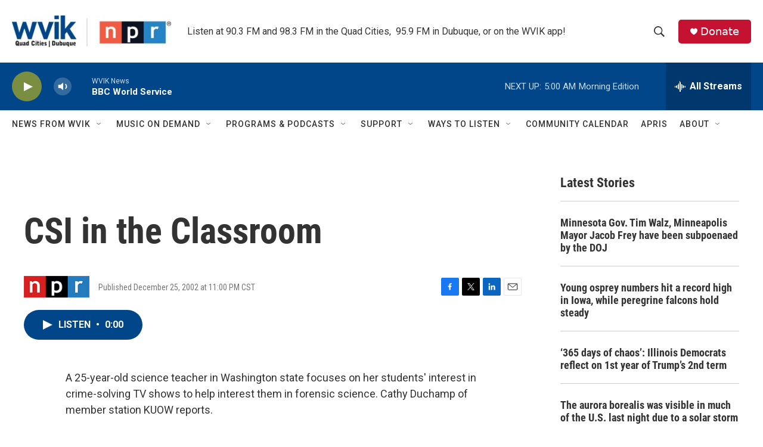

--- FILE ---
content_type: text/html; charset=utf-8
request_url: https://www.google.com/recaptcha/api2/aframe
body_size: -85
content:
<!DOCTYPE HTML><html><head><meta http-equiv="content-type" content="text/html; charset=UTF-8"></head><body><script nonce="N-FpLfB4x2mXO_iTaa5CMQ">/** Anti-fraud and anti-abuse applications only. See google.com/recaptcha */ try{var clients={'sodar':'https://pagead2.googlesyndication.com/pagead/sodar?'};window.addEventListener("message",function(a){try{if(a.source===window.parent){var b=JSON.parse(a.data);var c=clients[b['id']];if(c){var d=document.createElement('img');d.src=c+b['params']+'&rc='+(localStorage.getItem("rc::a")?sessionStorage.getItem("rc::b"):"");window.document.body.appendChild(d);sessionStorage.setItem("rc::e",parseInt(sessionStorage.getItem("rc::e")||0)+1);localStorage.setItem("rc::h",'1768975799226');}}}catch(b){}});window.parent.postMessage("_grecaptcha_ready", "*");}catch(b){}</script></body></html>